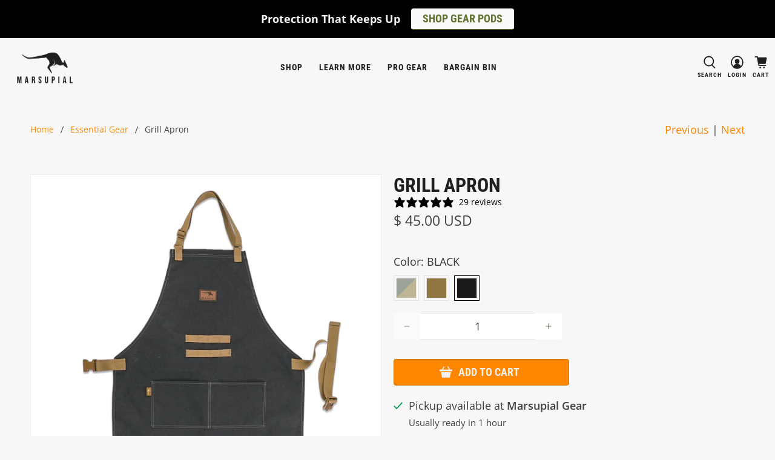

--- FILE ---
content_type: text/javascript; charset=utf-8
request_url: https://www.marsupialgear.com/products/grill-apron.js
body_size: 1073
content:
{"id":6772945879126,"title":"Grill Apron","handle":"grill-apron","description":"\u003cp\u003eJust in time for the 4th of July, our MADE IN AMERICA grill apron keeps the fat from the flame-cooked elk burgers off your best holiday attire. Made from 1000D Cordura fabric, this apron will last\u003c\/p\u003e\n\u003cp\u003elonger than you have years left to hunt elk.\u003c\/p\u003e","published_at":"2022-06-19T05:00:55-07:00","created_at":"2022-06-17T12:16:27-07:00","vendor":"Marsupial Gear","type":"Gear","tags":["BFCM15","BFCMSpecial","Logo","new"],"price":4500,"price_min":4500,"price_max":4500,"available":true,"price_varies":false,"compare_at_price":null,"compare_at_price_min":0,"compare_at_price_max":0,"compare_at_price_varies":false,"variants":[{"id":39908526424150,"title":"RANGER GREEN","option1":"RANGER GREEN","option2":null,"option3":null,"sku":"GA-RG","requires_shipping":true,"taxable":true,"featured_image":{"id":30240255934550,"product_id":6772945879126,"position":3,"created_at":"2022-06-17T12:16:27-07:00","updated_at":"2022-06-17T12:16:29-07:00","alt":"Grill Apron","width":1200,"height":1200,"src":"https:\/\/cdn.shopify.com\/s\/files\/1\/1047\/5936\/products\/apron-rnager.png?v=1655493389","variant_ids":[39908526424150]},"available":false,"name":"Grill Apron - RANGER GREEN","public_title":"RANGER GREEN","options":["RANGER GREEN"],"price":4500,"weight":283,"compare_at_price":null,"inventory_quantity":0,"inventory_management":"shopify","inventory_policy":"deny","barcode":"","featured_media":{"alt":"Grill Apron","id":22774707617878,"position":3,"preview_image":{"aspect_ratio":1.0,"height":1200,"width":1200,"src":"https:\/\/cdn.shopify.com\/s\/files\/1\/1047\/5936\/products\/apron-rnager.png?v=1655493389"}},"quantity_rule":{"min":1,"max":null,"increment":1},"quantity_price_breaks":[],"requires_selling_plan":false,"selling_plan_allocations":[]},{"id":39908526391382,"title":"COYOTE BROWN","option1":"COYOTE BROWN","option2":null,"option3":null,"sku":"GA-CB","requires_shipping":true,"taxable":true,"featured_image":{"id":30240255967318,"product_id":6772945879126,"position":2,"created_at":"2022-06-17T12:16:27-07:00","updated_at":"2022-06-17T12:16:29-07:00","alt":"Grill Apron","width":1200,"height":1200,"src":"https:\/\/cdn.shopify.com\/s\/files\/1\/1047\/5936\/products\/apron-coyote.png?v=1655493389","variant_ids":[39908526391382]},"available":true,"name":"Grill Apron - COYOTE BROWN","public_title":"COYOTE BROWN","options":["COYOTE BROWN"],"price":4500,"weight":283,"compare_at_price":null,"inventory_quantity":12,"inventory_management":"shopify","inventory_policy":"deny","barcode":"","featured_media":{"alt":"Grill Apron","id":22774707585110,"position":2,"preview_image":{"aspect_ratio":1.0,"height":1200,"width":1200,"src":"https:\/\/cdn.shopify.com\/s\/files\/1\/1047\/5936\/products\/apron-coyote.png?v=1655493389"}},"quantity_rule":{"min":1,"max":null,"increment":1},"quantity_price_breaks":[],"requires_selling_plan":false,"selling_plan_allocations":[]},{"id":39908526358614,"title":"BLACK","option1":"BLACK","option2":null,"option3":null,"sku":"GA-BK","requires_shipping":true,"taxable":true,"featured_image":{"id":30240256000086,"product_id":6772945879126,"position":1,"created_at":"2022-06-17T12:16:27-07:00","updated_at":"2025-11-03T12:28:06-07:00","alt":"Grill Apron","width":1200,"height":1200,"src":"https:\/\/cdn.shopify.com\/s\/files\/1\/1047\/5936\/products\/apron-black.png?v=1762198086","variant_ids":[39908526358614]},"available":true,"name":"Grill Apron - BLACK","public_title":"BLACK","options":["BLACK"],"price":4500,"weight":283,"compare_at_price":null,"inventory_quantity":39,"inventory_management":"shopify","inventory_policy":"deny","barcode":"","featured_media":{"alt":"Grill Apron","id":22774707552342,"position":1,"preview_image":{"aspect_ratio":1.0,"height":1200,"width":1200,"src":"https:\/\/cdn.shopify.com\/s\/files\/1\/1047\/5936\/products\/apron-black.png?v=1762198086"}},"quantity_rule":{"min":1,"max":null,"increment":1},"quantity_price_breaks":[],"requires_selling_plan":false,"selling_plan_allocations":[]}],"images":["\/\/cdn.shopify.com\/s\/files\/1\/1047\/5936\/products\/apron-black.png?v=1762198086","\/\/cdn.shopify.com\/s\/files\/1\/1047\/5936\/products\/apron-coyote.png?v=1655493389","\/\/cdn.shopify.com\/s\/files\/1\/1047\/5936\/products\/apron-rnager.png?v=1655493389","\/\/cdn.shopify.com\/s\/files\/1\/1047\/5936\/products\/apron.jpg?v=1657222635"],"featured_image":"\/\/cdn.shopify.com\/s\/files\/1\/1047\/5936\/products\/apron-black.png?v=1762198086","options":[{"name":"Color","position":1,"values":["RANGER GREEN","COYOTE BROWN","BLACK"]}],"url":"\/products\/grill-apron","media":[{"alt":"Grill Apron","id":22774707552342,"position":1,"preview_image":{"aspect_ratio":1.0,"height":1200,"width":1200,"src":"https:\/\/cdn.shopify.com\/s\/files\/1\/1047\/5936\/products\/apron-black.png?v=1762198086"},"aspect_ratio":1.0,"height":1200,"media_type":"image","src":"https:\/\/cdn.shopify.com\/s\/files\/1\/1047\/5936\/products\/apron-black.png?v=1762198086","width":1200},{"alt":"Grill Apron","id":22774707585110,"position":2,"preview_image":{"aspect_ratio":1.0,"height":1200,"width":1200,"src":"https:\/\/cdn.shopify.com\/s\/files\/1\/1047\/5936\/products\/apron-coyote.png?v=1655493389"},"aspect_ratio":1.0,"height":1200,"media_type":"image","src":"https:\/\/cdn.shopify.com\/s\/files\/1\/1047\/5936\/products\/apron-coyote.png?v=1655493389","width":1200},{"alt":"Grill Apron","id":22774707617878,"position":3,"preview_image":{"aspect_ratio":1.0,"height":1200,"width":1200,"src":"https:\/\/cdn.shopify.com\/s\/files\/1\/1047\/5936\/products\/apron-rnager.png?v=1655493389"},"aspect_ratio":1.0,"height":1200,"media_type":"image","src":"https:\/\/cdn.shopify.com\/s\/files\/1\/1047\/5936\/products\/apron-rnager.png?v=1655493389","width":1200},{"alt":"Jim wears the apron","id":22774725378134,"position":4,"preview_image":{"aspect_ratio":1.0,"height":1200,"width":1200,"src":"https:\/\/cdn.shopify.com\/s\/files\/1\/1047\/5936\/products\/apron.jpg?v=1657222635"},"aspect_ratio":1.0,"height":1200,"media_type":"image","src":"https:\/\/cdn.shopify.com\/s\/files\/1\/1047\/5936\/products\/apron.jpg?v=1657222635","width":1200}],"requires_selling_plan":false,"selling_plan_groups":[]}

--- FILE ---
content_type: text/javascript; charset=utf-8
request_url: https://www.marsupialgear.com/collections/essential-gear/products/grill-apron.js
body_size: 253
content:
{"id":6772945879126,"title":"Grill Apron","handle":"grill-apron","description":"\u003cp\u003eJust in time for the 4th of July, our MADE IN AMERICA grill apron keeps the fat from the flame-cooked elk burgers off your best holiday attire. Made from 1000D Cordura fabric, this apron will last\u003c\/p\u003e\n\u003cp\u003elonger than you have years left to hunt elk.\u003c\/p\u003e","published_at":"2022-06-19T05:00:55-07:00","created_at":"2022-06-17T12:16:27-07:00","vendor":"Marsupial Gear","type":"Gear","tags":["BFCM15","BFCMSpecial","Logo","new"],"price":4500,"price_min":4500,"price_max":4500,"available":true,"price_varies":false,"compare_at_price":null,"compare_at_price_min":0,"compare_at_price_max":0,"compare_at_price_varies":false,"variants":[{"id":39908526424150,"title":"RANGER GREEN","option1":"RANGER GREEN","option2":null,"option3":null,"sku":"GA-RG","requires_shipping":true,"taxable":true,"featured_image":{"id":30240255934550,"product_id":6772945879126,"position":3,"created_at":"2022-06-17T12:16:27-07:00","updated_at":"2022-06-17T12:16:29-07:00","alt":"Grill Apron","width":1200,"height":1200,"src":"https:\/\/cdn.shopify.com\/s\/files\/1\/1047\/5936\/products\/apron-rnager.png?v=1655493389","variant_ids":[39908526424150]},"available":false,"name":"Grill Apron - RANGER GREEN","public_title":"RANGER GREEN","options":["RANGER GREEN"],"price":4500,"weight":283,"compare_at_price":null,"inventory_quantity":0,"inventory_management":"shopify","inventory_policy":"deny","barcode":"","featured_media":{"alt":"Grill Apron","id":22774707617878,"position":3,"preview_image":{"aspect_ratio":1.0,"height":1200,"width":1200,"src":"https:\/\/cdn.shopify.com\/s\/files\/1\/1047\/5936\/products\/apron-rnager.png?v=1655493389"}},"quantity_rule":{"min":1,"max":null,"increment":1},"quantity_price_breaks":[],"requires_selling_plan":false,"selling_plan_allocations":[]},{"id":39908526391382,"title":"COYOTE BROWN","option1":"COYOTE BROWN","option2":null,"option3":null,"sku":"GA-CB","requires_shipping":true,"taxable":true,"featured_image":{"id":30240255967318,"product_id":6772945879126,"position":2,"created_at":"2022-06-17T12:16:27-07:00","updated_at":"2022-06-17T12:16:29-07:00","alt":"Grill Apron","width":1200,"height":1200,"src":"https:\/\/cdn.shopify.com\/s\/files\/1\/1047\/5936\/products\/apron-coyote.png?v=1655493389","variant_ids":[39908526391382]},"available":true,"name":"Grill Apron - COYOTE BROWN","public_title":"COYOTE BROWN","options":["COYOTE BROWN"],"price":4500,"weight":283,"compare_at_price":null,"inventory_quantity":12,"inventory_management":"shopify","inventory_policy":"deny","barcode":"","featured_media":{"alt":"Grill Apron","id":22774707585110,"position":2,"preview_image":{"aspect_ratio":1.0,"height":1200,"width":1200,"src":"https:\/\/cdn.shopify.com\/s\/files\/1\/1047\/5936\/products\/apron-coyote.png?v=1655493389"}},"quantity_rule":{"min":1,"max":null,"increment":1},"quantity_price_breaks":[],"requires_selling_plan":false,"selling_plan_allocations":[]},{"id":39908526358614,"title":"BLACK","option1":"BLACK","option2":null,"option3":null,"sku":"GA-BK","requires_shipping":true,"taxable":true,"featured_image":{"id":30240256000086,"product_id":6772945879126,"position":1,"created_at":"2022-06-17T12:16:27-07:00","updated_at":"2025-11-03T12:28:06-07:00","alt":"Grill Apron","width":1200,"height":1200,"src":"https:\/\/cdn.shopify.com\/s\/files\/1\/1047\/5936\/products\/apron-black.png?v=1762198086","variant_ids":[39908526358614]},"available":true,"name":"Grill Apron - BLACK","public_title":"BLACK","options":["BLACK"],"price":4500,"weight":283,"compare_at_price":null,"inventory_quantity":39,"inventory_management":"shopify","inventory_policy":"deny","barcode":"","featured_media":{"alt":"Grill Apron","id":22774707552342,"position":1,"preview_image":{"aspect_ratio":1.0,"height":1200,"width":1200,"src":"https:\/\/cdn.shopify.com\/s\/files\/1\/1047\/5936\/products\/apron-black.png?v=1762198086"}},"quantity_rule":{"min":1,"max":null,"increment":1},"quantity_price_breaks":[],"requires_selling_plan":false,"selling_plan_allocations":[]}],"images":["\/\/cdn.shopify.com\/s\/files\/1\/1047\/5936\/products\/apron-black.png?v=1762198086","\/\/cdn.shopify.com\/s\/files\/1\/1047\/5936\/products\/apron-coyote.png?v=1655493389","\/\/cdn.shopify.com\/s\/files\/1\/1047\/5936\/products\/apron-rnager.png?v=1655493389","\/\/cdn.shopify.com\/s\/files\/1\/1047\/5936\/products\/apron.jpg?v=1657222635"],"featured_image":"\/\/cdn.shopify.com\/s\/files\/1\/1047\/5936\/products\/apron-black.png?v=1762198086","options":[{"name":"Color","position":1,"values":["RANGER GREEN","COYOTE BROWN","BLACK"]}],"url":"\/products\/grill-apron","media":[{"alt":"Grill Apron","id":22774707552342,"position":1,"preview_image":{"aspect_ratio":1.0,"height":1200,"width":1200,"src":"https:\/\/cdn.shopify.com\/s\/files\/1\/1047\/5936\/products\/apron-black.png?v=1762198086"},"aspect_ratio":1.0,"height":1200,"media_type":"image","src":"https:\/\/cdn.shopify.com\/s\/files\/1\/1047\/5936\/products\/apron-black.png?v=1762198086","width":1200},{"alt":"Grill Apron","id":22774707585110,"position":2,"preview_image":{"aspect_ratio":1.0,"height":1200,"width":1200,"src":"https:\/\/cdn.shopify.com\/s\/files\/1\/1047\/5936\/products\/apron-coyote.png?v=1655493389"},"aspect_ratio":1.0,"height":1200,"media_type":"image","src":"https:\/\/cdn.shopify.com\/s\/files\/1\/1047\/5936\/products\/apron-coyote.png?v=1655493389","width":1200},{"alt":"Grill Apron","id":22774707617878,"position":3,"preview_image":{"aspect_ratio":1.0,"height":1200,"width":1200,"src":"https:\/\/cdn.shopify.com\/s\/files\/1\/1047\/5936\/products\/apron-rnager.png?v=1655493389"},"aspect_ratio":1.0,"height":1200,"media_type":"image","src":"https:\/\/cdn.shopify.com\/s\/files\/1\/1047\/5936\/products\/apron-rnager.png?v=1655493389","width":1200},{"alt":"Jim wears the apron","id":22774725378134,"position":4,"preview_image":{"aspect_ratio":1.0,"height":1200,"width":1200,"src":"https:\/\/cdn.shopify.com\/s\/files\/1\/1047\/5936\/products\/apron.jpg?v=1657222635"},"aspect_ratio":1.0,"height":1200,"media_type":"image","src":"https:\/\/cdn.shopify.com\/s\/files\/1\/1047\/5936\/products\/apron.jpg?v=1657222635","width":1200}],"requires_selling_plan":false,"selling_plan_groups":[]}